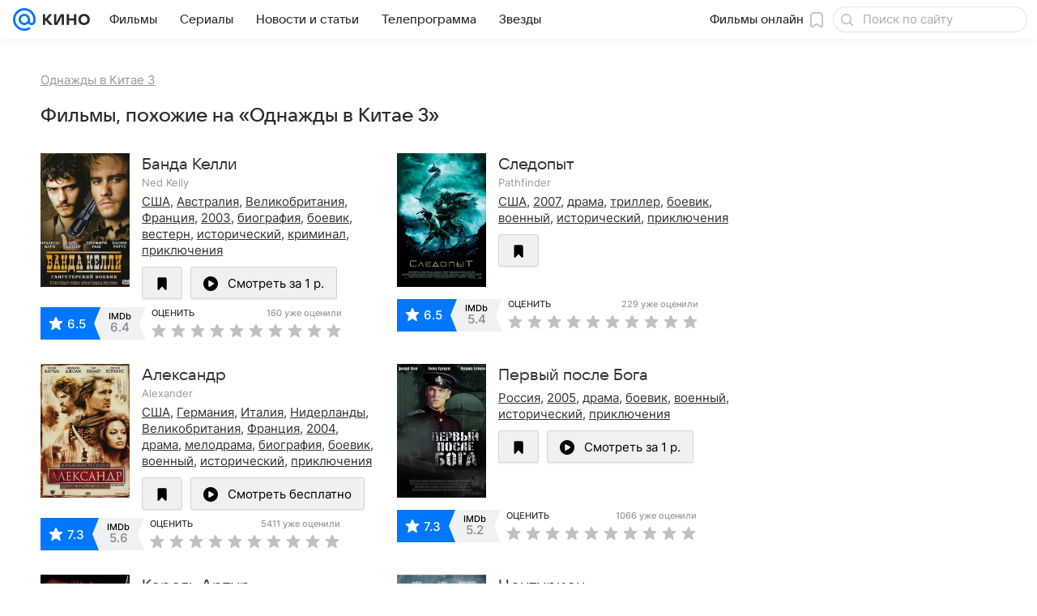

--- FILE ---
content_type: application/javascript
request_url: https://kino.mail.ru/-/7f191c3d/js/cmpld/kino/web/workers.js
body_size: 1526
content:
!function(e,r){if("object"==typeof exports&&"object"==typeof module)module.exports=r();else if("function"==typeof define&&define.amd)define([],r);else{var n=r();for(var t in n)("object"==typeof exports?exports:e)[t]=n[t]}}(self,function(){var e,r;return e={4183:function(e,r,n){var t=n(24994);Object.defineProperty(r,"__esModule",{value:!0}),r.getOptions=function(e){return void 0===e&&(e={}),(0,o.default)({},i.OPTIONS_DEFAULT,e)},r.getOrRegisterWorker=function(e,r){return p(function(e){return e.scope===r}).then(function(n){return(void 0===n&&(n=[]),n.length)?Promise.resolve().then(function(){return n[n.length-1]}):a(e,r)})},r.getWorkerList=p,r.getWorkerPath=function(e){var r=e.workers,n=void 0===r?{}:r,t=e.workerKey,o=n[t];return o||d(i.ERRORS.EMPTY_WORKER_PATH,{workers:n,workerKey:t}),o},r.getWorkerScope=function(e){var r=e.workerScope;return""+f.origin+r},r.isWorkerSupported=r.isDisabledByUserAgent=void 0,r.log=function(){if(s){for(var e=arguments.length,r=Array(e),n=0;n<e;n++)r[n]=arguments[n];l.log.apply(l,["SW:"].concat(r))}},r.logError=d,r.ready=function(){return c.serviceWorker.ready},r.registerWorker=a,r.uninstallAll=function(){return p(function(){return!0}).then(function(e){return Promise.all(e.map(function(e){return e.unregister()}))})},r.uninstallInScope=function(e){return p(function(r){return r.scope!==e}).then(function(e){return Promise.all(e.map(function(e){return e.unregister()}))})};var o=t(n(94634)),i=n(70980),u=window,s=u.DEBUG,c=u.navigator,f=u.location,l=u.console;function a(e,r){return Promise.resolve().then(function(){return c.serviceWorker.register(e,{scope:r})})}function p(e){return c.serviceWorker.getRegistrations().then(function(r){return r.filter(e)})}function d(){if(s){for(var e=arguments.length,r=Array(e),n=0;n<e;n++)r[n]=arguments[n];l.warn.apply(l,["SW:ERROR:"].concat(r))}}r.isWorkerSupported=function(){var e="serviceWorker"in c;return e||d(i.ERRORS.UNSUPPORTED),e},r.isDisabledByUserAgent=function(e){var r=e.workerDisabledByUserAgent,n=void 0===r?[]:r;return!!(n.length&&n.some(function(e){return -1!==c.userAgent.indexOf(e)}))}},24994:function(e){e.exports=function(e){return e&&e.__esModule?e:{default:e}},e.exports.__esModule=!0,e.exports.default=e.exports},46294:function(e,r,n){Object.defineProperty(r,"__esModule",{value:!0}),r.installWorker=r.getWorker=void 0;var t=n(70980),o=n(4183),i=window.promisifiedDomEvents.loaded,u=function(e,r){var n=(0,o.getOptions)(e),u=(0,o.getWorkerPath)(n),s=(0,o.getWorkerScope)(n);return!u||!s||!(0,o.isWorkerSupported)()||(0,o.isDisabledByUserAgent)(n)?Promise.reject().catch(function(){return(0,o.logError)(t.ERRORS.NOT_INSTALLED)}):i.then(function(){return r(u,s)}).catch(function(e){return(0,o.logError)(e)})};r.installWorker=function(e){return u(e,function(e,r){return(0,o.registerWorker)(e,r)})},r.getWorker=function(e){return u(e,function(e,r){return(0,o.getOrRegisterWorker)(e,r)})}},60700:function(e,r,n){Object.defineProperty(r,"__esModule",{value:!0}),Object.defineProperty(r,"getWorker",{enumerable:!0,get:function(){return t.getWorker}}),Object.defineProperty(r,"installWorker",{enumerable:!0,get:function(){return t.installWorker}});var t=n(46294)},68323:function(e,r,n){n(69796)},69796:function(e,r,n){(0,n(60700).installWorker)({workers:{"sw-common":"/sw-common.js"},workerKey:"sw-common"})},70980:function(e,r){Object.defineProperty(r,"__esModule",{value:!0}),r.OPTIONS_DEFAULT=r.ERRORS=void 0,r.OPTIONS_DEFAULT={workers:{"sw-common":"/sw-common.js"},workerKey:"sw-common",workerScope:"/",workerDisabledByUserAgent:["MRMAILAPP","MRNEWSAPP"]},r.ERRORS={NOT_INSTALLED:"Не удалось установить сервис-воркер",UNSUPPORTED:"Сервис-воркеры не поддерживаются браузером",EMPTY_WORKER_PATH:"Неверно задан сервис-воркер"}},94634:function(e){function r(){return e.exports=r=Object.assign?Object.assign.bind():function(e){for(var r=1;r<arguments.length;r++){var n=arguments[r];for(var t in n)({}).hasOwnProperty.call(n,t)&&(e[t]=n[t])}return e},e.exports.__esModule=!0,e.exports.default=e.exports,r.apply(null,arguments)}e.exports=r,e.exports.__esModule=!0,e.exports.default=e.exports}},r={},!function n(t){var o=r[t];if(void 0!==o)return o.exports;var i=r[t]={exports:{}};return e[t](i,i.exports,n),i.exports}(68323),{}});
//# sourceMappingURL=workers.js.map